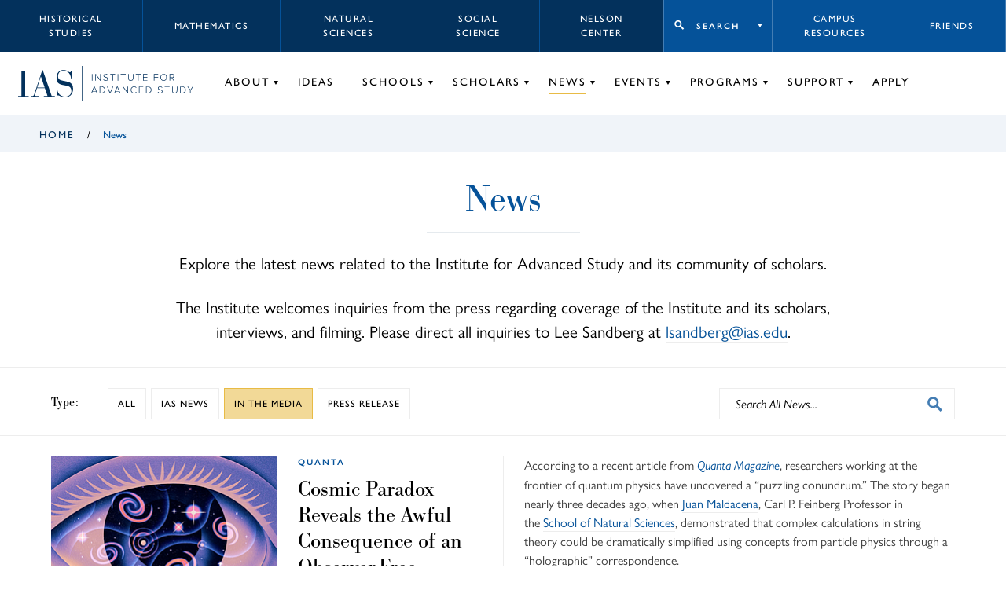

--- FILE ---
content_type: text/html; charset=UTF-8
request_url: https://www.ias.edu/news?type=media
body_size: 16632
content:
<!DOCTYPE html>
<html lang="en" dir="ltr" prefix="og: https://ogp.me/ns#">
  <head>
    <meta charset="utf-8" />
<script async src="https://www.googletagmanager.com/gtag/js?id=G-3025FDQRKE"></script>
<script>window.dataLayer = window.dataLayer || [];function gtag(){dataLayer.push(arguments)};gtag("js", new Date());gtag("set", "developer_id.dMDhkMT", true);gtag("config", "G-3025FDQRKE", {"groups":"default","page_placeholder":"PLACEHOLDER_page_location","allow_ad_personalization_signals":false});gtag("config", "UA-34643600-1", {"groups":"default","anonymize_ip":true,"page_placeholder":"PLACEHOLDER_page_path","allow_ad_personalization_signals":false});</script>
<meta name="description" content="Explore the latest news related to the Institute for Advanced Study and its community of scholars. The Institute welcomes inquiries from the press regarding coverage of the Institute and its scholars, interviews, and filming. Please direct all inquiries to Lee Sandberg at lsandberg@ias.edu." />
<link rel="canonical" href="https://www.ias.edu/news" />
<link rel="shortlink" href="https://www.ias.edu/node/341" />
<meta property="og:site_name" content="Institute for Advanced Study" />
<meta property="og:type" content="article" />
<meta property="og:url" content="https://www.ias.edu/news" />
<meta property="og:title" content="News" />
<meta property="og:description" content="Explore the latest news related to the Institute for Advanced Study and its community of scholars. The Institute welcomes inquiries from the press regarding coverage of the Institute and its scholars, interviews, and filming. Please direct all inquiries to Lee Sandberg at lsandberg@ias.edu." />
<meta property="og:image" content="" />
<meta property="og:updated_time" content="2021-08-10T11:30:55-0400" />
<meta property="article:published_time" content="2019-09-10T15:35:05-0400" />
<meta property="article:modified_time" content="2021-08-10T11:30:55-0400" />
<meta name="twitter:card" content="summary_large_image" />
<meta name="twitter:site" content="@the_IAS" />
<meta name="twitter:description" content="Explore the latest news related to the Institute for Advanced Study and its community of scholars. The Institute welcomes inquiries from the press regarding coverage of the Institute and its scholars, interviews, and filming. Please direct all inquiries to Lee Sandberg at lsandberg@ias.edu." />
<meta name="twitter:title" content="News" />
<meta name="Generator" content="Drupal 10 (https://www.drupal.org)" />
<meta name="MobileOptimized" content="width" />
<meta name="HandheldFriendly" content="true" />
<meta name="viewport" content="width=device-width, initial-scale=1.0" />

    <title>News | Institute for Advanced Study</title>
        <!-- inject:html -->
    <link rel="shortcut icon" href="/themes/custom/veblen/images/favicons/favicon.ico">
<link rel="icon" type="image/png" sizes="16x16" href="/themes/custom/veblen/images/favicons/favicon-16x16.png">
<link rel="icon" type="image/png" sizes="32x32" href="/themes/custom/veblen/images/favicons/favicon-32x32.png">
<meta name="theme-color" content="#fff">
<link rel="apple-touch-icon" sizes="57x57" href="/themes/custom/veblen/images/favicons/apple-touch-icon-57x57.png">
<link rel="apple-touch-icon" sizes="60x60" href="/themes/custom/veblen/images/favicons/apple-touch-icon-60x60.png">
<link rel="apple-touch-icon" sizes="72x72" href="/themes/custom/veblen/images/favicons/apple-touch-icon-72x72.png">
<link rel="apple-touch-icon" sizes="76x76" href="/themes/custom/veblen/images/favicons/apple-touch-icon-76x76.png">
<link rel="apple-touch-icon" sizes="114x114" href="/themes/custom/veblen/images/favicons/apple-touch-icon-114x114.png">
<link rel="apple-touch-icon" sizes="120x120" href="/themes/custom/veblen/images/favicons/apple-touch-icon-120x120.png">
<link rel="apple-touch-icon" sizes="144x144" href="/themes/custom/veblen/images/favicons/apple-touch-icon-144x144.png">
<link rel="apple-touch-icon" sizes="152x152" href="/themes/custom/veblen/images/favicons/apple-touch-icon-152x152.png">
<link rel="apple-touch-icon" sizes="167x167" href="/themes/custom/veblen/images/favicons/apple-touch-icon-167x167.png">
<link rel="apple-touch-icon" sizes="180x180" href="/themes/custom/veblen/images/favicons/apple-touch-icon-180x180.png">
<link rel="apple-touch-icon" sizes="1024x1024" href="/themes/custom/veblen/images/favicons/apple-touch-icon-1024x1024.png">
<link rel="icon" type="image/png" sizes="228x228" href="/themes/custom/veblen/images/favicons/coast-228x228.png">
<meta name="msapplication-TileColor" content="#fff">
<meta name="msapplication-TileImage" content="/themes/custom/veblen/images/favicons/mstile-144x144.png">
<meta name="msapplication-config" content="/themes/custom/veblen/images/favicons/browserconfig.xml">
    <!-- endinject -->
    <link rel="stylesheet" media="all" href="/sites/default/files/css/css_ilErGqYuf-_Uxzso5dWIbaTHjNrZfZiq9mkQjx3tffE.css?delta=0&amp;language=en&amp;theme=veblen&amp;include=eJxFjWsOwyAMgy_E4EhVKB5lCg8l0LU7_aqhan8s-5Nse_QOWXC0qgjLM_EV1UUUCLFZmVRP50lx-wxVilCzVoELMhqxpRcdE5QqmTh9YDJCIjcX7Uqtp1pMI6Eo1Da9q39iR2nDc9INweipHXk-7_CM4iJXT_zQfvJ1vye81f3U5hoG4wvpTk-N" />
<link rel="stylesheet" media="all" href="/sites/default/files/css/css_UeHLl-ZduF8R_mhP9yBmVYu-mcVsFMR-GAQoUT-Wld4.css?delta=1&amp;language=en&amp;theme=veblen&amp;include=eJxFjWsOwyAMgy_E4EhVKB5lCg8l0LU7_aqhan8s-5Nse_QOWXC0qgjLM_EV1UUUCLFZmVRP50lx-wxVilCzVoELMhqxpRcdE5QqmTh9YDJCIjcX7Uqtp1pMI6Eo1Da9q39iR2nDc9INweipHXk-7_CM4iJXT_zQfvJ1vye81f3U5hoG4wvpTk-N" />
<link rel="stylesheet" media="all" href="https://use.typekit.net/chc8gdc.css" />
<link rel="stylesheet" media="all" href="/sites/default/files/css/css_OSnCKmKGZrUn9HGYQNN4F295dZjw1fVMtQHIgjzLXcs.css?delta=3&amp;language=en&amp;theme=veblen&amp;include=eJxFjWsOwyAMgy_E4EhVKB5lCg8l0LU7_aqhan8s-5Nse_QOWXC0qgjLM_EV1UUUCLFZmVRP50lx-wxVilCzVoELMhqxpRcdE5QqmTh9YDJCIjcX7Uqtp1pMI6Eo1Da9q39iR2nDc9INweipHXk-7_CM4iJXT_zQfvJ1vye81f3U5hoG4wvpTk-N" />

    
  </head>
  <body class="not-logged-in news layout-no-sidebars group-context group-context--default">
        <a href="#main-content" class="visually-hidden focusable skip-link">
      Skip to main content
    </a>
    
      <div class="dialog-off-canvas-main-canvas" data-off-canvas-main-canvas>
    
<div class="layout__container">

  <header id="#header" class="layout__header header">
    <span class="navigation__mobile-bg"></span>

    

  <div class="region region__logo-mobile">
    





  <div id="block-sitebranding" class="block-sitebranding block block-system block-system-branding-block">

  
    

            <a href="/" title="Home" rel="home">
      <svg id="logo-acronym" xmlns="http://www.w3.org/2000/svg" viewBox="0 0 104.35 51.67">
        <polygon
          points="6.39 2.25 0 2.25 0 1.12 19.94 1.12 19.94 2.25 13.55 2.25 13.55 49.43 19.94 49.43 19.94 50.55 0 50.55 0 49.43 6.39 49.43 6.39 2.25" />
        <path
          d="M50.84,34.54h-15l-2.88,8.85a15.24,15.24,0,0,0-1,4.28c0,1,.84,1.76,3.09,1.76h3.65v1.12H24.17V49.43h2.24c2.18,0,3.09-.21,4.43-4.15L45.93,0h.77L63.76,49.43h5.83v1.12H49V49.43H55.9ZM43.26,12.15h-.14L36.24,33.42H50.49Z" />
        <path
          d="M72.9,33.21H74C74,45,81,50.55,89.4,50.55,96.14,50.55,101,46.27,101,40c0-7.3-3.79-9.48-11.86-10.74-11-1.76-16.22-3.58-16.22-15.38C72.9,5.83,78.17,0,86,0c7.23,0,10,4.28,12.36,4.28,1.61,0,1.82-1.75,2-2.67h1.13V16.36h-1.13c-.63-8-5-15.24-14.39-15.24-6,0-10.18,3.94-10.18,10.39s2.39,7.73,14,9.84c10.25,1.82,14.46,5.12,14.46,14.25s-5,16.07-15.23,16.07c-7,0-10.74-3.65-13.34-3.65C74.1,48,74,49.78,74,51H72.9Z" />
      </svg>
      <svg id="logo-bar" xmlns="http://www.w3.org/2000/svg" viewBox="0 0 1.1 66.9">
        <rect width="1.1" height="66.9" />
      </svg>
      <svg id="logo-name" xmlns="http://www.w3.org/2000/svg" viewBox="0 0 195.37 37.17">
        <rect x="1.31" y="0.21" width="1.1" height="12.86" />
        <polygon
          points="17.16 13.07 9.06 2.02 9.06 13.07 7.96 13.07 7.96 0.21 9.08 0.21 17.14 11.11 17.14 0.21 18.24 0.21 18.24 13.07 17.16 13.07" />
        <path
          d="M23.13,11.26l.72-.83a5.3,5.3,0,0,0,4,1.87c2.62,0,3.37-1.46,3.37-2.56,0-3.78-7.71-1.82-7.71-6.31,0-2.1,1.89-3.43,4.22-3.43a5.51,5.51,0,0,1,4.36,1.81l-.73.81A4.62,4.62,0,0,0,27.7,1c-1.71,0-3,1-3,2.38,0,3.29,7.72,1.48,7.72,6.28,0,1.66-1.1,3.65-4.57,3.65a6,6,0,0,1-4.71-2.05" />
        <polygon points="40.68 13.07 40.68 1.21 36.47 1.21 36.47 0.21 46 0.21 46 1.21 41.79 1.21 41.79 13.07 40.68 13.07" />
        <rect x="50.68" y="0.21" width="1.1" height="12.86" />
        <polygon
          points="60.67 13.07 60.67 1.21 56.46 1.21 56.46 0.21 65.99 0.21 65.99 1.21 61.79 1.21 61.79 13.07 60.67 13.07" />
        <path
          d="M70.67,8.14V.21h1.12V8.12c0,2.6,1.37,4.18,3.89,4.18s3.9-1.58,3.9-4.18V.21H80.7V8.14c0,3.18-1.7,5.17-5,5.17s-5-2-5-5.17" />
        <polygon
          points="89.39 13.07 89.39 1.21 85.19 1.21 85.19 0.21 94.72 0.21 94.72 1.21 90.51 1.21 90.51 13.07 89.39 13.07" />
        <polygon
          points="99.32 13.07 99.32 0.21 107.48 0.21 107.48 1.21 100.42 1.21 100.42 5.98 107.34 5.98 107.34 6.98 100.42 6.98 100.42 12.07 107.48 12.07 107.48 13.07 99.32 13.07" />
        <polygon
          points="120 13.07 120 0.21 128.16 0.21 128.16 1.21 121.1 1.21 121.1 5.98 128.03 5.98 128.03 6.98 121.1 6.98 121.1 13.07 120 13.07" />
        <path
          d="M132.38,6.65c0-3.76,2.47-6.65,6.25-6.65s6.25,2.89,6.25,6.65-2.49,6.66-6.25,6.66-6.25-2.9-6.25-6.66m11.34,0c0-3.26-2-5.65-5.09-5.65s-5.09,2.39-5.09,5.65,2,5.65,5.09,5.65,5.09-2.41,5.09-5.65" />
        <path
          d="M157.54,13.07l-3.61-5.32H151.1v5.32H150V.21h4.8A3.65,3.65,0,0,1,158.72,4a3.53,3.53,0,0,1-3.57,3.7l3.72,5.4Zm0-9.1a2.66,2.66,0,0,0-2.85-2.76H151.1V6.75h3.61A2.68,2.68,0,0,0,157.56,4" />
        <path d="M10.62,36.94,9.35,33.78H2.54L1.27,36.94H0L5.26,24.08H6.63L11.9,36.94ZM6,25.25l-3,7.53H9Z" />
        <path
          d="M16.19,36.94V24.08H20.3a6.24,6.24,0,0,1,6.5,6.44,6.21,6.21,0,0,1-6.5,6.42Zm9.45-6.42a5.11,5.11,0,0,0-5.34-5.44h-3V35.94h3a5.11,5.11,0,0,0,5.34-5.42" />
        <polygon points="35.51 36.94 30.25 24.08 31.52 24.08 36.21 35.71 40.87 24.08 42.15 24.08 36.88 36.94 35.51 36.94" />
        <path d="M54.65,36.94l-1.27-3.16H46.57L45.3,36.94H44l5.26-12.86h1.37l5.27,12.86ZM50,25.25l-3.05,7.53H53Z" />
        <polygon
          points="69.42 36.94 61.32 25.89 61.32 36.94 60.22 36.94 60.22 24.08 61.34 24.08 69.4 34.98 69.4 24.08 70.5 24.08 70.5 36.94 69.42 36.94" />
        <path
          d="M75.63,30.52a6.39,6.39,0,0,1,6.52-6.65,5.76,5.76,0,0,1,4.68,2.27l-.93.6a4.64,4.64,0,0,0-3.75-1.87,5.34,5.34,0,0,0-5.37,5.65,5.36,5.36,0,0,0,5.37,5.65A4.64,4.64,0,0,0,85.9,34.3l.95.58a5.82,5.82,0,0,1-4.7,2.29,6.39,6.39,0,0,1-6.52-6.65" />
        <polygon
          points="91.45 36.94 91.45 24.08 99.61 24.08 99.61 25.08 92.55 25.08 92.55 29.84 99.48 29.84 99.48 30.85 92.55 30.85 92.55 35.94 99.61 35.94 99.61 36.94 91.45 36.94" />
        <path
          d="M104.74,36.94V24.08h4.1a6.24,6.24,0,0,1,6.5,6.44,6.2,6.2,0,0,1-6.5,6.42Zm9.45-6.42a5.12,5.12,0,0,0-5.35-5.44h-3V35.94h3a5.11,5.11,0,0,0,5.35-5.42" />
        <path
          d="M127.17,35.13l.72-.83a5.3,5.3,0,0,0,4,1.87c2.62,0,3.37-1.47,3.37-2.56,0-3.79-7.71-1.82-7.71-6.31,0-2.1,1.89-3.43,4.22-3.43a5.51,5.51,0,0,1,4.36,1.81l-.73.81a4.61,4.61,0,0,0-3.68-1.62c-1.72,0-3,1-3,2.37,0,3.3,7.71,1.49,7.71,6.29,0,1.66-1.1,3.64-4.57,3.64a6,6,0,0,1-4.71-2" />
        <polygon
          points="144.72 36.94 144.72 25.08 140.52 25.08 140.52 24.08 150.04 24.08 150.04 25.08 145.84 25.08 145.84 36.94 144.72 36.94" />
        <path
          d="M154.73,32V24.08h1.11V32c0,2.61,1.37,4.19,3.9,4.19s3.9-1.58,3.9-4.19v-7.9h1.11V32c0,3.19-1.69,5.17-5,5.17s-5-2-5-5.17" />
        <path
          d="M170.36,36.94V24.08h4.11a6.24,6.24,0,0,1,6.5,6.44,6.21,6.21,0,0,1-6.5,6.42Zm9.45-6.42a5.11,5.11,0,0,0-5.34-5.44h-3V35.94h3a5.11,5.11,0,0,0,5.34-5.42" />
        <polygon
          points="189.14 36.94 189.14 31.45 184.03 24.08 185.36 24.08 189.7 30.41 194.03 24.08 195.37 24.08 190.25 31.45 190.25 36.94 189.14 36.94" />
      </svg>    
    </a>
    
  </div>

  </div>


    <span class="hidden" id="mobileToggleLabel">Toggle navigation menu</span>
    <button class="navigation__toggle" id="mobileToggle" aria-expanded="false" aria-labelledby="mobileToggleLabel">
      <span class="menu-btn"></span>
    </button>

    <div class="navigation" id="nav">
      <div class="navigation__top">
        

  <div class="region region__header-top-left">
    

<nav aria-labelledby="block-school-label" id="block-school" class="block-school block">
            
  <h2 id="block-school-label" class="visually-hidden">
      Schools menu
    </h2>
  

        


      <ul data-region="header_top_left" class="menu-header-top menu menu-header-top-left menu-school">
          <li class="menu__item menu-header-top-left__item menu-school__item">
                  <a href="/hs" data-drupal-link-system-path="node/58621">Historical Studies</a>
              </li>
          <li class="menu__item menu-header-top-left__item menu-school__item">
                  <a href="/math" data-drupal-link-system-path="node/351">Mathematics</a>
              </li>
          <li class="menu__item menu-header-top-left__item menu-school__item">
                  <a href="/sns" data-drupal-link-system-path="node/48076">Natural Sciences</a>
              </li>
          <li class="menu__item menu-header-top-left__item menu-school__item">
                  <a href="/sss" data-drupal-link-system-path="node/58716">Social Science</a>
              </li>
          <li class="menu__item menu-header-top-left__item menu-school__item">
                  <a href="/nccr" data-drupal-link-system-path="node/302941">Nelson Center</a>
              </li>
        </ul>
  


  </nav>

  </div>

        

  <div class="region region__header-top-right">
    

<nav aria-labelledby="block-takemeto-label" id="block-takemeto" class="block-takemeto block">
      
  <h2 class="block-takemeto__label" id="block-takemeto-label">
    <button class="jump-toggle">
    Search
  </button>
  </h2>
  

      <div class="block-takemeto__inner">
    <form action="/search/site" method="get" role="search" aria-label="Site Sections">
      <label>
        <span class="visually-hidden">Begin typing to search for a section of this site.</span>
        <input type="text" name="search" value="" placeholder="Search...">
      </label>
      <button class="search form-submit">Search</button>
    </form>
    



      <ul data-region="header_top_right" class="menu menu-jump" role="menu">
          <li class="menu__item menu-jump__item" role="menuitem">
                  <a href="/campus-resources" data-drupal-link-system-path="node/211236">Campus Resources</a>
              </li>
          <li class="menu__item menu-jump__item" role="menuitem">
                  <a href="/library" data-drupal-link-system-path="node/63181">Library</a>
              </li>
          <li class="menu__item menu-jump__item" role="menuitem">
                  <a href="/dining" data-drupal-link-system-path="node/56">Dining</a>
              </li>
        </ul>
  


  </div>
</nav>


<nav aria-labelledby="block-utility-label" id="block-utility" class="block-utility block">
            
  <h2 id="block-utility-label" class="visually-hidden">
      Utility menu
    </h2>
  

        


      <ul data-region="header_top_right" class="menu-header-top menu menu-header-top-right menu-utility">
          <li class="menu__item menu-header-top-right__item menu-utility__item">
                  <a href="/campus-resources" data-drupal-link-system-path="node/211236">Campus Resources</a>
              </li>
          <li class="menu__item menu-header-top-right__item menu-utility__item">
                  <a href="/support/friends-of-ias" data-drupal-link-system-path="node/219386">Friends</a>
              </li>
        </ul>
  


  </nav>

  </div>

      </div>
      <div class="navigation__bottom">
        

  <div class="region region__logo">
    





  <div id="block-veblen-branding" class="block-veblen_branding block block-system block-system-branding-block">

  
    

            <a href="/" title="Home" rel="home">
      <svg id="logo-acronym" xmlns="http://www.w3.org/2000/svg" viewBox="0 0 104.35 51.67">
        <polygon
          points="6.39 2.25 0 2.25 0 1.12 19.94 1.12 19.94 2.25 13.55 2.25 13.55 49.43 19.94 49.43 19.94 50.55 0 50.55 0 49.43 6.39 49.43 6.39 2.25" />
        <path
          d="M50.84,34.54h-15l-2.88,8.85a15.24,15.24,0,0,0-1,4.28c0,1,.84,1.76,3.09,1.76h3.65v1.12H24.17V49.43h2.24c2.18,0,3.09-.21,4.43-4.15L45.93,0h.77L63.76,49.43h5.83v1.12H49V49.43H55.9ZM43.26,12.15h-.14L36.24,33.42H50.49Z" />
        <path
          d="M72.9,33.21H74C74,45,81,50.55,89.4,50.55,96.14,50.55,101,46.27,101,40c0-7.3-3.79-9.48-11.86-10.74-11-1.76-16.22-3.58-16.22-15.38C72.9,5.83,78.17,0,86,0c7.23,0,10,4.28,12.36,4.28,1.61,0,1.82-1.75,2-2.67h1.13V16.36h-1.13c-.63-8-5-15.24-14.39-15.24-6,0-10.18,3.94-10.18,10.39s2.39,7.73,14,9.84c10.25,1.82,14.46,5.12,14.46,14.25s-5,16.07-15.23,16.07c-7,0-10.74-3.65-13.34-3.65C74.1,48,74,49.78,74,51H72.9Z" />
      </svg>
      <svg id="logo-bar" xmlns="http://www.w3.org/2000/svg" viewBox="0 0 1.1 66.9">
        <rect width="1.1" height="66.9" />
      </svg>
      <svg id="logo-name" xmlns="http://www.w3.org/2000/svg" viewBox="0 0 195.37 37.17">
        <rect x="1.31" y="0.21" width="1.1" height="12.86" />
        <polygon
          points="17.16 13.07 9.06 2.02 9.06 13.07 7.96 13.07 7.96 0.21 9.08 0.21 17.14 11.11 17.14 0.21 18.24 0.21 18.24 13.07 17.16 13.07" />
        <path
          d="M23.13,11.26l.72-.83a5.3,5.3,0,0,0,4,1.87c2.62,0,3.37-1.46,3.37-2.56,0-3.78-7.71-1.82-7.71-6.31,0-2.1,1.89-3.43,4.22-3.43a5.51,5.51,0,0,1,4.36,1.81l-.73.81A4.62,4.62,0,0,0,27.7,1c-1.71,0-3,1-3,2.38,0,3.29,7.72,1.48,7.72,6.28,0,1.66-1.1,3.65-4.57,3.65a6,6,0,0,1-4.71-2.05" />
        <polygon points="40.68 13.07 40.68 1.21 36.47 1.21 36.47 0.21 46 0.21 46 1.21 41.79 1.21 41.79 13.07 40.68 13.07" />
        <rect x="50.68" y="0.21" width="1.1" height="12.86" />
        <polygon
          points="60.67 13.07 60.67 1.21 56.46 1.21 56.46 0.21 65.99 0.21 65.99 1.21 61.79 1.21 61.79 13.07 60.67 13.07" />
        <path
          d="M70.67,8.14V.21h1.12V8.12c0,2.6,1.37,4.18,3.89,4.18s3.9-1.58,3.9-4.18V.21H80.7V8.14c0,3.18-1.7,5.17-5,5.17s-5-2-5-5.17" />
        <polygon
          points="89.39 13.07 89.39 1.21 85.19 1.21 85.19 0.21 94.72 0.21 94.72 1.21 90.51 1.21 90.51 13.07 89.39 13.07" />
        <polygon
          points="99.32 13.07 99.32 0.21 107.48 0.21 107.48 1.21 100.42 1.21 100.42 5.98 107.34 5.98 107.34 6.98 100.42 6.98 100.42 12.07 107.48 12.07 107.48 13.07 99.32 13.07" />
        <polygon
          points="120 13.07 120 0.21 128.16 0.21 128.16 1.21 121.1 1.21 121.1 5.98 128.03 5.98 128.03 6.98 121.1 6.98 121.1 13.07 120 13.07" />
        <path
          d="M132.38,6.65c0-3.76,2.47-6.65,6.25-6.65s6.25,2.89,6.25,6.65-2.49,6.66-6.25,6.66-6.25-2.9-6.25-6.66m11.34,0c0-3.26-2-5.65-5.09-5.65s-5.09,2.39-5.09,5.65,2,5.65,5.09,5.65,5.09-2.41,5.09-5.65" />
        <path
          d="M157.54,13.07l-3.61-5.32H151.1v5.32H150V.21h4.8A3.65,3.65,0,0,1,158.72,4a3.53,3.53,0,0,1-3.57,3.7l3.72,5.4Zm0-9.1a2.66,2.66,0,0,0-2.85-2.76H151.1V6.75h3.61A2.68,2.68,0,0,0,157.56,4" />
        <path d="M10.62,36.94,9.35,33.78H2.54L1.27,36.94H0L5.26,24.08H6.63L11.9,36.94ZM6,25.25l-3,7.53H9Z" />
        <path
          d="M16.19,36.94V24.08H20.3a6.24,6.24,0,0,1,6.5,6.44,6.21,6.21,0,0,1-6.5,6.42Zm9.45-6.42a5.11,5.11,0,0,0-5.34-5.44h-3V35.94h3a5.11,5.11,0,0,0,5.34-5.42" />
        <polygon points="35.51 36.94 30.25 24.08 31.52 24.08 36.21 35.71 40.87 24.08 42.15 24.08 36.88 36.94 35.51 36.94" />
        <path d="M54.65,36.94l-1.27-3.16H46.57L45.3,36.94H44l5.26-12.86h1.37l5.27,12.86ZM50,25.25l-3.05,7.53H53Z" />
        <polygon
          points="69.42 36.94 61.32 25.89 61.32 36.94 60.22 36.94 60.22 24.08 61.34 24.08 69.4 34.98 69.4 24.08 70.5 24.08 70.5 36.94 69.42 36.94" />
        <path
          d="M75.63,30.52a6.39,6.39,0,0,1,6.52-6.65,5.76,5.76,0,0,1,4.68,2.27l-.93.6a4.64,4.64,0,0,0-3.75-1.87,5.34,5.34,0,0,0-5.37,5.65,5.36,5.36,0,0,0,5.37,5.65A4.64,4.64,0,0,0,85.9,34.3l.95.58a5.82,5.82,0,0,1-4.7,2.29,6.39,6.39,0,0,1-6.52-6.65" />
        <polygon
          points="91.45 36.94 91.45 24.08 99.61 24.08 99.61 25.08 92.55 25.08 92.55 29.84 99.48 29.84 99.48 30.85 92.55 30.85 92.55 35.94 99.61 35.94 99.61 36.94 91.45 36.94" />
        <path
          d="M104.74,36.94V24.08h4.1a6.24,6.24,0,0,1,6.5,6.44,6.2,6.2,0,0,1-6.5,6.42Zm9.45-6.42a5.12,5.12,0,0,0-5.35-5.44h-3V35.94h3a5.11,5.11,0,0,0,5.35-5.42" />
        <path
          d="M127.17,35.13l.72-.83a5.3,5.3,0,0,0,4,1.87c2.62,0,3.37-1.47,3.37-2.56,0-3.79-7.71-1.82-7.71-6.31,0-2.1,1.89-3.43,4.22-3.43a5.51,5.51,0,0,1,4.36,1.81l-.73.81a4.61,4.61,0,0,0-3.68-1.62c-1.72,0-3,1-3,2.37,0,3.3,7.71,1.49,7.71,6.29,0,1.66-1.1,3.64-4.57,3.64a6,6,0,0,1-4.71-2" />
        <polygon
          points="144.72 36.94 144.72 25.08 140.52 25.08 140.52 24.08 150.04 24.08 150.04 25.08 145.84 25.08 145.84 36.94 144.72 36.94" />
        <path
          d="M154.73,32V24.08h1.11V32c0,2.61,1.37,4.19,3.9,4.19s3.9-1.58,3.9-4.19v-7.9h1.11V32c0,3.19-1.69,5.17-5,5.17s-5-2-5-5.17" />
        <path
          d="M170.36,36.94V24.08h4.11a6.24,6.24,0,0,1,6.5,6.44,6.21,6.21,0,0,1-6.5,6.42Zm9.45-6.42a5.11,5.11,0,0,0-5.34-5.44h-3V35.94h3a5.11,5.11,0,0,0,5.34-5.42" />
        <polygon
          points="189.14 36.94 189.14 31.45 184.03 24.08 185.36 24.08 189.7 30.41 194.03 24.08 195.37 24.08 190.25 31.45 190.25 36.94 189.14 36.94" />
      </svg>    
    </a>
    
  </div>

  </div>

        

  <div class="region region__header">
    

<nav aria-labelledby="block-groupnav-label" id="block-groupnav" class="block-groupnav group-nav block">
            
  <h2 id="block-groupnav-label" class="visually-hidden">
      Group Nav
    </h2>
  

        


      <ul data-region="header" class="menu menu-header menu-default">
          <li class="menu__item menu-header__item menu-default__item has-children">
        <a href="/about" data-drupal-link-system-path="node/211321">About</a>
                            <span class="hidden" id=menu-default--submenu-about>Toggle About submenu</span>
          <button class="menu__item-toggle" aria-expanded="false" aria-labelledby=menu-default--submenu-about></button>
                                <ul data-region="header" class="menu menu-header menu-default submenu submenu-header submenu-default">
          <li class="submenu__item submenu-header__item submenu-default__item">
        <a href="/about/welcome" data-drupal-link-system-path="node/541">Welcome</a>
                      </li>
          <li class="submenu__item submenu-header__item submenu-default__item">
        <a href="/about/mission-history" data-drupal-link-system-path="node/211301">Mission &amp; History</a>
                      </li>
          <li class="submenu__item submenu-header__item submenu-default__item">
        <a href="/director/nirenberg" data-drupal-link-system-path="node/248156">Director</a>
                      </li>
          <li class="submenu__item submenu-header__item submenu-default__item">
        <a href="/about/trustees" data-drupal-link-system-path="node/211281">Board of Trustees</a>
                      </li>
          <li class="submenu__item submenu-header__item submenu-default__item">
        <a href="/about/administration" data-drupal-link-system-path="node/211316">Administration</a>
                      </li>
          <li class="submenu__item submenu-header__item submenu-default__item">
        <a href="/opennesstotalent" data-drupal-link-system-path="node/230421">Openness to Talent</a>
                      </li>
          <li class="submenu__item submenu-header__item submenu-default__item">
        <a href="/library" data-drupal-link-system-path="node/63181">Libraries &amp; Archives</a>
                      </li>
          <li class="submenu__item submenu-header__item submenu-default__item">
        <a href="/publications" data-drupal-link-system-path="node/536">Publications</a>
                      </li>
          <li class="submenu__item submenu-header__item submenu-default__item">
        <a href="/about/videos" data-drupal-link-system-path="node/211271">Videos</a>
                      </li>
          <li class="submenu__item submenu-header__item submenu-default__item">
        <a href="/about/campus-and-lands" data-drupal-link-system-path="node/264141">Campus &amp; Lands</a>
                      </li>
          <li class="submenu__item submenu-header__item submenu-default__item">
        <a href="/sustainability-ias-0" data-drupal-link-system-path="node/258741">Sustainability</a>
                      </li>
          <li class="submenu__item submenu-header__item submenu-default__item">
        <a href="/about/maps-directions" data-drupal-link-system-path="node/209386">Maps &amp; Directions</a>
                      </li>
          <li class="submenu__item submenu-header__item submenu-default__item">
        <a href="/about/faqs" data-drupal-link-system-path="node/209871">FAQs</a>
                      </li>
          <li class="submenu__item submenu-header__item submenu-default__item">
        <a href="https://albert.ias.edu">Albert: IAS Repository</a>
                      </li>
        </ul>
  
              </li>
          <li class="menu__item menu-header__item menu-default__item">
        <a href="/ideas" data-drupal-link-system-path="node/526">Ideas</a>
                      </li>
          <li class="menu__item menu-header__item menu-default__item has-children">
        <a href="/schools" data-drupal-link-system-path="node/211261">Schools</a>
                            <span class="hidden" id=menu-default--submenu-schools>Toggle Schools submenu</span>
          <button class="menu__item-toggle" aria-expanded="false" aria-labelledby=menu-default--submenu-schools></button>
                                <ul data-region="header" class="menu menu-header menu-default submenu submenu-header submenu-default">
          <li class="submenu__item submenu-header__item submenu-default__item">
        <a href="/hs" data-drupal-link-system-path="node/58621">Historical Studies</a>
                      </li>
          <li class="submenu__item submenu-header__item submenu-default__item">
        <a href="/math" data-drupal-link-system-path="node/351">Mathematics</a>
                      </li>
          <li class="submenu__item submenu-header__item submenu-default__item">
        <a href="/sns" data-drupal-link-system-path="node/48076">Natural Sciences</a>
                      </li>
          <li class="submenu__item submenu-header__item submenu-default__item">
        <a href="/sss" data-drupal-link-system-path="node/58716">Social Science</a>
                      </li>
        </ul>
  
              </li>
          <li class="menu__item menu-header__item menu-default__item has-children">
        <a href="/scholars" data-drupal-link-system-path="node/211231">Scholars</a>
                            <span class="hidden" id=menu-default--submenu-scholars>Toggle Scholars submenu</span>
          <button class="menu__item-toggle" aria-expanded="false" aria-labelledby=menu-default--submenu-scholars></button>
                                <ul data-region="header" class="menu menu-header menu-default submenu submenu-header submenu-default">
          <li class="submenu__item submenu-header__item submenu-default__item">
        <a href="/scholars/directors" data-drupal-link-system-path="node/47286">Directors</a>
                      </li>
          <li class="submenu__item submenu-header__item submenu-default__item">
        <a href="/scholars/faculty-emeriti" data-drupal-link-system-path="node/47291">Faculty &amp; Emeriti</a>
                      </li>
          <li class="submenu__item submenu-header__item submenu-default__item">
        <a href="/scholars/current-scholars" data-drupal-link-system-path="node/47296">Current Scholars</a>
                      </li>
          <li class="submenu__item submenu-header__item submenu-default__item">
        <a href="/scholars/all-scholars" data-drupal-link-system-path="node/47301">All Scholars</a>
                      </li>
          <li class="submenu__item submenu-header__item submenu-default__item">
        <a href="/campus-resources/coming-ias" data-drupal-link-system-path="node/211241">Prospective Scholars</a>
                      </li>
          <li class="submenu__item submenu-header__item submenu-default__item">
        <a href="/scholars/all-scholars?type=336&amp;op=submit" data-drupal-link-query="{&quot;op&quot;:&quot;submit&quot;,&quot;type&quot;:&quot;336&quot;}" data-drupal-link-system-path="node/47301">Artists-in-Residence</a>
                      </li>
          <li class="submenu__item submenu-header__item submenu-default__item">
        <a href="/scholars/all-scholars?type=426&amp;op=submit" data-drupal-link-query="{&quot;op&quot;:&quot;submit&quot;,&quot;type&quot;:&quot;426&quot;}" data-drupal-link-system-path="node/47301">Director’s Visitors</a>
                      </li>
          <li class="submenu__item submenu-header__item submenu-default__item">
        <a href="/scholars/amias" data-drupal-link-system-path="node/211511">AMIAS</a>
                      </li>
        </ul>
  
              </li>
          <li class="menu__item menu-header__item menu-default__item has-children active-trail">
        <a href="/news" data-drupal-link-system-path="node/341">News</a>
                            <span class="hidden" id=menu-default--submenu-news>Toggle News submenu</span>
          <button class="menu__item-toggle" aria-expanded="false" aria-labelledby=menu-default--submenu-news></button>
                                <ul data-region="header" class="menu menu-header menu-default submenu submenu-header submenu-default">
          <li class="submenu__item submenu-header__item submenu-default__item">
        <a href="https://www.ias.edu/news/opinion">Opinion</a>
                      </li>
          <li class="submenu__item submenu-header__item submenu-default__item">
        <a href="/news?type=news" data-drupal-link-query="{&quot;type&quot;:&quot;news&quot;}" data-drupal-link-system-path="node/341">IAS News</a>
                      </li>
          <li class="submenu__item submenu-header__item submenu-default__item">
        <a href="/news?type=media" data-drupal-link-query="{&quot;type&quot;:&quot;media&quot;}" data-drupal-link-system-path="node/341" class="is-active" aria-current="page">In the Media</a>
                      </li>
          <li class="submenu__item submenu-header__item submenu-default__item active-trail">
        <a href="/news?type=press_release" data-drupal-link-query="{&quot;type&quot;:&quot;press_release&quot;}" data-drupal-link-system-path="node/341">Press Releases</a>
                      </li>
          <li class="submenu__item submenu-header__item submenu-default__item">
        <a href="/press" data-drupal-link-system-path="node/211536">Press Center</a>
                      </li>
          <li class="submenu__item submenu-header__item submenu-default__item">
        <a href="/news/press-clips" data-drupal-link-system-path="node/223276">Press Clips</a>
                      </li>
          <li class="submenu__item submenu-header__item submenu-default__item">
        <a href="/news/podcasts" data-drupal-link-system-path="node/226661">Podcasts</a>
                      </li>
        </ul>
  
              </li>
          <li class="menu__item menu-header__item menu-default__item has-children">
        <a href="/events" data-drupal-link-system-path="node/211506">Events</a>
                            <span class="hidden" id=menu-default--submenu-events>Toggle Events submenu</span>
          <button class="menu__item-toggle" aria-expanded="false" aria-labelledby=menu-default--submenu-events></button>
                                <ul data-region="header" class="menu menu-header menu-default submenu submenu-header submenu-default">
          <li class="submenu__item submenu-header__item submenu-default__item">
        <a href="/calendar?cat%5B296%5D=296" data-drupal-link-query="{&quot;cat&quot;:{&quot;296&quot;:&quot;296&quot;}}" data-drupal-link-system-path="node/376">Schools Seminars &amp; Programs</a>
                      </li>
          <li class="submenu__item submenu-header__item submenu-default__item">
        <a href="/calendar?cat%5B301%5D=301" data-drupal-link-query="{&quot;cat&quot;:{&quot;301&quot;:&quot;301&quot;}}" data-drupal-link-system-path="node/376">Campus Community Events</a>
                      </li>
          <li class="submenu__item submenu-header__item submenu-default__item">
        <a href="/arts-at-ias" data-drupal-link-system-path="node/211311">Arts at IAS</a>
                      </li>
          <li class="submenu__item submenu-header__item submenu-default__item">
        <a href="/support/friends-of-ias" data-drupal-link-system-path="node/219386">Friends Events</a>
                      </li>
          <li class="submenu__item submenu-header__item submenu-default__item">
        <a href="/calendar" data-drupal-link-system-path="node/376">Calendar</a>
                      </li>
          <li class="submenu__item submenu-header__item submenu-default__item">
        <a href="/events/record-events" data-drupal-link-system-path="node/279966">Record of Events</a>
                      </li>
        </ul>
  
              </li>
          <li class="menu__item menu-header__item menu-default__item has-children">
        <a href="/programs" data-drupal-link-system-path="node/211291">Programs</a>
                            <span class="hidden" id=menu-default--submenu-programs>Toggle Programs submenu</span>
          <button class="menu__item-toggle" aria-expanded="false" aria-labelledby=menu-default--submenu-programs></button>
                                <ul data-region="header" class="menu menu-header menu-default submenu submenu-header submenu-default">
          <li class="submenu__item submenu-header__item submenu-default__item">
        <a href="/arts-at-ias" data-drupal-link-system-path="node/211311">Arts at IAS</a>
                      </li>
          <li class="submenu__item submenu-header__item submenu-default__item">
        <a href="/math/wam" data-drupal-link-system-path="node/59816">WAM</a>
                      </li>
          <li class="submenu__item submenu-header__item submenu-default__item">
        <a href="/pcmi" data-drupal-link-system-path="node/211476">IAS/Park City Mathematics Institute</a>
                      </li>
          <li class="submenu__item submenu-header__item submenu-default__item">
        <a href="/pitp" data-drupal-link-system-path="node/63291">Prospects in Theoretical Physics</a>
                      </li>
          <li class="submenu__item submenu-header__item submenu-default__item">
        <a href="/stsv-lab" data-drupal-link-system-path="node/284296">Science, Technology, and Social Values Lab</a>
                      </li>
          <li class="submenu__item submenu-header__item submenu-default__item">
        <a href="/digital-scholarship" data-drupal-link-system-path="node/211371">DigitalScholarship@IAS</a>
                      </li>
        </ul>
  
              </li>
          <li class="menu__item menu-header__item menu-default__item has-children">
        <a href="/support" data-drupal-link-system-path="node/211491">Support</a>
                            <span class="hidden" id=menu-default--submenu-support>Toggle Support submenu</span>
          <button class="menu__item-toggle" aria-expanded="false" aria-labelledby=menu-default--submenu-support></button>
                                <ul data-region="header" class="menu menu-header menu-default submenu submenu-header submenu-default">
          <li class="submenu__item submenu-header__item submenu-default__item">
        <a href="/giving-ias" data-drupal-link-system-path="node/210661">Give Now</a>
                      </li>
          <li class="submenu__item submenu-header__item submenu-default__item">
        <a href="/support/ways-give" data-drupal-link-system-path="node/210631">Ways to Give</a>
                      </li>
          <li class="submenu__item submenu-header__item submenu-default__item">
        <a href="/support/friends-of-ias" data-drupal-link-system-path="node/219386">Friends</a>
                      </li>
          <li class="submenu__item submenu-header__item submenu-default__item">
        <a href="https://legacy.ias.edu/">Planned Giving</a>
                      </li>
          <li class="submenu__item submenu-header__item submenu-default__item">
        <a href="/support/contact-us" data-drupal-link-system-path="node/211266">Contact Us</a>
                      </li>
        </ul>
  
              </li>
          <li class="menu__item menu-header__item menu-default__item">
        <a href="/apply" data-drupal-link-system-path="node/209191">Apply</a>
                      </li>
        </ul>
  


  </nav>

  </div>

        

  <div class="region region__header-mobile">
    

<nav aria-labelledby="block-takemeto-mobile-label" id="block-takemeto-mobile" class="block-takemeto_mobile block-takemeto block">
      
  <h2 class="block-takemeto__label" id="block-takemeto-mobile-label">
    <button class="jump-toggle">
    Search
  </button>
  </h2>
  

      <div class="block-takemeto__inner">
    <form action="/search/site" method="get" role="search" aria-label="Site Sections">
      <label>
        <span class="visually-hidden">Begin typing to search for a section of this site.</span>
        <input type="text" name="search" value="" placeholder="Search...">
      </label>
      <button class="search form-submit">Search</button>
    </form>
    



      <ul data-region="header_mobile" class="menu menu-jump" role="menu">
          <li class="menu__item menu-jump__item" role="menuitem">
                  <a href="/campus-resources" data-drupal-link-system-path="node/211236">Campus Resources</a>
              </li>
          <li class="menu__item menu-jump__item" role="menuitem">
                  <a href="/library" data-drupal-link-system-path="node/63181">Library</a>
              </li>
          <li class="menu__item menu-jump__item" role="menuitem">
                  <a href="/dining" data-drupal-link-system-path="node/56">Dining</a>
              </li>
        </ul>
  


  </div>
</nav>


<nav aria-labelledby="block-schools-mobile-label" id="block-schools-mobile" class="block-schools_mobile block">
            
  <h2 id="block-schools-mobile-label" class="visually-hidden">
      Schools menu (mobile)
    </h2>
  

        


      <ul data-region="header_mobile" class="menu menu-header-mobile menu-school">
          <li class="menu__item menu-header-mobile__item menu-school__item">
                  <a href="/hs" data-drupal-link-system-path="node/58621">Historical Studies</a>
              </li>
          <li class="menu__item menu-header-mobile__item menu-school__item">
                  <a href="/math" data-drupal-link-system-path="node/351">Mathematics</a>
              </li>
          <li class="menu__item menu-header-mobile__item menu-school__item">
                  <a href="/sns" data-drupal-link-system-path="node/48076">Natural Sciences</a>
              </li>
          <li class="menu__item menu-header-mobile__item menu-school__item">
                  <a href="/sss" data-drupal-link-system-path="node/58716">Social Science</a>
              </li>
          <li class="menu__item menu-header-mobile__item menu-school__item">
                  <a href="/nccr" data-drupal-link-system-path="node/302941">Nelson Center</a>
              </li>
        </ul>
  


  </nav>


<nav aria-labelledby="block-utility-mobile-label" id="block-utility-mobile" class="block-utility_mobile block">
            
  <h2 id="block-utility-mobile-label" class="visually-hidden">
      Utility menu (mobile)
    </h2>
  

        


      <ul data-region="header_mobile" class="menu menu-header-mobile menu-utility">
          <li class="menu__item menu-header-mobile__item menu-utility__item">
                  <a href="/campus-resources" data-drupal-link-system-path="node/211236">Campus Resources</a>
              </li>
          <li class="menu__item menu-header-mobile__item menu-utility__item">
                  <a href="/support/friends-of-ias" data-drupal-link-system-path="node/219386">Friends</a>
              </li>
        </ul>
  


  </nav>

  </div>

      </div>
    </div>

    <span class="navigation__overlay" id="mobileOverlay"></span>

  </header>

  

  

  <div class="region region__breadcrumb">
    





  <div id="block-veblen-breadcrumbs" class="block-veblen_breadcrumbs block block-system block-system-breadcrumb-block">

  
    

              <nav class="breadcrumb" aria-labelledby="system-breadcrumb">
    <h2 id="system-breadcrumb" class="visually-hidden">Breadcrumb</h2>
    <ol>
          <li>
                  <a href="/">Home</a>
              </li>
          <li>
                  News
              </li>
        </ol>
  </nav>

      
  </div>

  </div>


  

  <div class="region region__highlighted">
    <div data-drupal-messages-fallback class="hidden"></div>

  </div>


  



  <main  class="layout__main clearfix page-layout page-layout--one-column">
    <div class="page-layout__inner">
      <a id="main-content" tabindex="-1"></a>
      
      <div class="layout__content column--center">
              

  <div class="region region__content">
    





  <div id="block-veblen-content" class="block-veblen_content block block-system block-system-main-block">

  
    

            







<article class="node--page--header-centered page-layout page-layout--one-column node node--type-page node--view-mode-full">

  
      <div class="node__title node--page__title">
                    
<div class="landing">
  <div class="landing__inner">
          <h1 class="landing__label">
        <span class="field field--name-title field--type-string field--label-hidden">News</span>

      </h1>
                  <div class="landing__content">
        





    
<div class="field field--name-body field--type-text-with-summary field--label-hidden">

  
    
            <div class="field__item"><p>Explore the latest news related to the Institute for Advanced Study and its community of scholars.</p>

<p>The Institute welcomes inquiries from the press regarding coverage of the Institute and its scholars, interviews, and filming. Please direct all inquiries to Lee Sandberg at <a href="mailto:lsandberg@ias.edu">lsandberg@ias.edu</a>.</p></div>
      
    
</div>

      </div>
      </div>
</div>
          </div>
    

  
  <div class="node__content node--page__content">
        <div class="page-layout__inner">
      
      <div class="column--center">
                





            
<div class="field field--name-field-sections field--type-entity-reference-revisions field--label-hidden">

  
        <div class="field__items">
  
      



<div class="paragraph--referencing--news paragraph--referencing--news--block-1 paragraph paragraph--type--dynamic-block paragraph--view-mode--default clearfix"><div class="field field--name-field-block field--type-block-field field--label-hidden"><div class="field__item"><div class="views-element-container block-views_block__news_block_1 block block-views block-views-blocknews-block-1" id="block-views-block-news-block-1"><div><div class="view view-news view-id-news view-display-id-block_1 js-view-dom-id-a2d44ed10052a4505f3add02e99032f6dfcbc624c159d6819bae93ee7b33b3c4"><div class="view-filters"><form class="views-exposed-form bef-exposed-form" data-bef-auto-submit="" data-bef-auto-submit-delay="500" data-bef-auto-submit-minimum-length="3" data-bef-auto-submit-full-form="" data-drupal-selector="views-exposed-form-news-block-1" action="/news" method="get" id="views-exposed-form-news-block-1" accept-charset="UTF-8"><div class="form--inline clearfix"><div class="views-exposed-form--first"><fieldset data-drupal-selector="edit-type" id="edit-type--wrapper" class="fieldgroup form-composite js-form-item form-item js-form-wrapper form-wrapper"><legend><span class="fieldset-legend">Type:</span></legend><div class="fieldset-wrapper"><div id="edit-type" class="form-radios"><div class="form-radios"><div class="js-form-item form-item form-type-radio js-form-type-radio form-item-type js-form-item-type"><input data-drupal-selector="edit-type-all" type="radio" id="edit-type-all" name="type" value="All" class="form-radio" /><label for="edit-type-all" class="option">All</label></div><div class="js-form-item form-item form-type-radio js-form-type-radio form-item-type js-form-item-type"><input data-drupal-selector="edit-type-news" type="radio" id="edit-type-news" name="type" value="news" class="form-radio" /><label for="edit-type-news" class="option">IAS News</label></div><div class="js-form-item form-item form-type-radio js-form-type-radio form-item-type js-form-item-type"><input data-drupal-selector="edit-type-media" type="radio" id="edit-type-media" name="type" value="media" checked="checked" class="form-radio" /><label for="edit-type-media" class="option">In the Media</label></div><div class="js-form-item form-item form-type-radio js-form-type-radio form-item-type js-form-item-type"><input data-drupal-selector="edit-type-press-release" type="radio" id="edit-type-press-release" name="type" value="press_release" class="form-radio" /><label for="edit-type-press-release" class="option">Press Release</label></div></div></div></div></fieldset></div><div class="views-exposed-form--second"><div class="js-form-item form-item form-type-textfield js-form-type-textfield form-item-search js-form-item-search"><label for="edit-search">Search All News</label><input data-drupal-selector="edit-search" type="text" id="edit-search" name="search" value="" size="30" maxlength="128" placeholder="Search All News..." class="form-text" /></div><div data-drupal-selector="edit-actions" class="form-actions js-form-wrapper form-wrapper" id="edit-actions"><input data-bef-auto-submit-click="" data-drupal-selector="edit-submit-news" type="submit" id="edit-submit-news" value="Search" class="button js-form-submit form-submit" /></div></div></div></form></div><div class="view-content"><div data-drupal-views-infinite-scroll-content-wrapper class="views-infinite-scroll-content-wrapper clearfix"><div class="views-row"><div class="views-field views-field-rendered-entity"><span class="field-content"><article class="node teaser-full-width node--type-article"><div class="teaser-full-width__left"><div><figure class="media media--type-image media--view-mode-teaser"><a href="/news/cosmic-paradox-reveals-awful-consequence-observer-free-universe" aria-hidden="true" tabindex="-1"><div class="field field--name-field-media-image field--type-image field--label-hidden"><div class="field__item"><img loading="lazy" src="/sites/default/files/styles/teaser/public/Quanta%20Graphic.png?itok=MtwtqfMM" width="288" height="193" alt="Illustration of an eye" class="image-style-teaser" /></div></div></a></figure></div></div><div class="teaser-full-width__middle"><div class="teaser-full-width__flag"><a href="https://www.quantamagazine.org/cosmic-paradox-reveals-the-awful-consequence-of-an-observer-free-universe-20251119/">Quanta</a></div><h2 class="teaser-full-width__label"><a href="/news/cosmic-paradox-reveals-awful-consequence-observer-free-universe">
        Cosmic Paradox Reveals the Awful Consequence of an Observer-Free Universe

      </a></h2><div class="teaser-full-width__subtitle"><div class="field field--name-field-post-date field--type-datetime field--label-hidden"><div class="field__item"><time datetime="2025-11-19T12:00:00Z" class="datetime">November 19, 2025</time></div></div></div></div><div class="teaser-full-width__right"><div class="teaser-full-width__summary field-ias-teaser"><p>According to a recent article from <a href="https://www.quantamagazine.org/cosmic-paradox-reveals-the-awful-consequence-of-an-observer-free-universe-20251119/"><em>Quanta Magazine</em></a>, researchers working at the frontier of quantum physics have uncovered a “puzzling conundrum.” The story began nearly three decades ago, when <a href="https://www.ias.edu/scholars/maldacena">Juan Maldacena</a>, Carl P. Feinberg Professor in the <a href="https://www.ias.edu/sns">School of Natural Sciences</a>, demonstrated that complex calculations in string theory could be dramatically simplified using concepts from particle physics through a “holographic” correspondence. </p></div><a href="/news/cosmic-paradox-reveals-awful-consequence-observer-free-universe" class="button button--small button--gold" aria-hidden="true" tabindex="-1">
      Read More
    </a></div></article></span></div></div><div class="views-row"><div class="views-field views-field-rendered-entity"><span class="field-content"><article class="node teaser-full-width node--type-article"><div class="teaser-full-width__left"><div><figure class="media media--type-image media--view-mode-teaser"><a href="/news/elsi-ai-learning-genetics-govern-algorithms" aria-hidden="true" tabindex="-1"><div class="field field--name-field-media-image field--type-image field--label-hidden"><div class="field__item"><img loading="lazy" src="/sites/default/files/styles/teaser/public/Alondra%20Nelson%20Science_1.png?itok=PfqDYJ7r" width="288" height="193" alt="Dna graphic" class="image-style-teaser" /></div></div></a></figure></div></div><div class="teaser-full-width__middle"><div class="teaser-full-width__flag"><a href="https://www.science.org/doi/10.1126/science.aeb0393">Science</a></div><h2 class="teaser-full-width__label"><a href="/news/elsi-ai-learning-genetics-govern-algorithms">
        An ELSI for AI: Learning From Genetics to Govern Algorithms

      </a></h2><div class="teaser-full-width__subtitle"><div class="field field--name-field-post-date field--type-datetime field--label-hidden"><div class="field__item"><time datetime="2025-09-11T12:00:00Z" class="datetime">September 11, 2025</time></div></div></div></div><div class="teaser-full-width__right"><div class="teaser-full-width__summary field-ias-teaser"><p>In a recent article for <a href="https://www.science.org/doi/10.1126/science.aeb0393" data-entity-type="external"><em>Science</em></a>, <a href="https://www.ias.edu/scholars/nelson">Alondra Nelson</a>, Harold F. Linder Professor in the <a href="https://www.ias.edu/sss">School of Social Science</a>, proposes an approach to artificial intelligence’s unchecked proliferation and escalating harms: a reapplication of the Ethical, Legal, and Social Implications (ELSI) program developed for the Human Genome Project.</p></div><a href="/news/elsi-ai-learning-genetics-govern-algorithms" class="button button--small button--gold" aria-hidden="true" tabindex="-1">
      Read More
    </a></div></article></span></div></div><div class="views-row"><div class="views-field views-field-rendered-entity"><span class="field-content"><article class="node teaser-full-width node--type-article"><div class="teaser-full-width__left"><div><figure class="media media--type-image media--view-mode-teaser"><a href="/news/breakthrough-proof-bringing-mathematics-closer-grand-unified-theory" aria-hidden="true" tabindex="-1"><div class="field field--name-field-media-image field--type-image field--label-hidden"><div class="field__item"><img loading="lazy" src="/sites/default/files/styles/teaser/public/Nature%20Langlands%20%282%29.png?itok=i19EG4xd" width="288" height="193" alt="Langlands Program Nature" class="image-style-teaser" /></div></div></a></figure></div></div><div class="teaser-full-width__middle"><div class="teaser-full-width__flag"><a href="https://www.nature.com/articles/d41586-025-02197-3">Nature</a></div><h2 class="teaser-full-width__label"><a href="/news/breakthrough-proof-bringing-mathematics-closer-grand-unified-theory">
        The Breakthrough Proof Bringing Mathematics Closer to a Grand Unified Theory

      </a></h2><div class="teaser-full-width__subtitle"><div class="field field--name-field-post-date field--type-datetime field--label-hidden"><div class="field__item"><time datetime="2025-07-16T12:00:00Z" class="datetime">July 16, 2025</time></div></div></div></div><div class="teaser-full-width__right"><div class="teaser-full-width__summary field-ias-teaser"><p>In an article for <a href="https://www.nature.com/articles/d41586-025-02197-3"><em>Nature</em></a>, Ananyo Bhattacharya, science writer at the London Institute for Mathematical Sciences and biographer of <a href="https://www.ias.edu/scholars/von-neumann">John von Neumann</a>, founding Professor (1933–55) in the <a href="https://www.ias.edu/math">School of Mathematics</a>, lays out the significance of a "major advance" in research into the Langlands program—the "grand unified theory of mathematics" first laid out by <a href="https://www.ias.edu/scholars/langlands">Robert Langlands</a>, Professor Emeritus in the School.</p></div><a href="/news/breakthrough-proof-bringing-mathematics-closer-grand-unified-theory" class="button button--small button--gold" aria-hidden="true" tabindex="-1">
      Read More
    </a></div></article></span></div></div><div class="views-row"><div class="views-field views-field-rendered-entity"><span class="field-content"><article class="node teaser-full-width node--type-article"><div class="teaser-full-width__left"><div><figure class="media media--type-image media--view-mode-teaser"><a href="/news/can-ai-quicken-pace-math-discovery" aria-hidden="true" tabindex="-1"><div class="field field--name-field-media-image field--type-image field--label-hidden"><div class="field__item"><img loading="lazy" src="/sites/default/files/styles/teaser/public/Math%20%26%20AI.png?itok=YwCnYed9" width="288" height="193" alt="Lightbulb surrounded by mathematical symbols" class="image-style-teaser" /></div></div></a></figure></div></div><div class="teaser-full-width__middle"><div class="teaser-full-width__flag"><a href="https://www.nytimes.com/2025/06/19/science/math-ai-darpa.html">The New York Times</a></div><h2 class="teaser-full-width__label"><a href="/news/can-ai-quicken-pace-math-discovery">
        Can AI Quicken the Pace of Math Discovery?

      </a></h2><div class="teaser-full-width__subtitle"><div class="field field--name-field-post-date field--type-datetime field--label-hidden"><div class="field__item"><time datetime="2025-06-19T12:00:00Z" class="datetime">June 19, 2025</time></div></div></div></div><div class="teaser-full-width__right"><div class="teaser-full-width__summary field-ias-teaser"><p>Does artificial intelligence have a role to play in pure mathematics—the kind of math still worked out on blackboards over decades? To interrogate this question, <a href="https://www.nytimes.com/2025/06/19/science/math-ai-darpa.html"><em>The New York Times</em></a> spoke to IAS scholars from diverse disciplinary perspectives: Members <a href="https://www.ias.edu/scholars/patrick-shafto">Patrick Shafto</a> (2021–23) and <a href="https://www.ias.edu/scholars/andrew-granville">Andrew Granville</a> (1989–91, 2007, 2009–10) in the <a href="https://www.ias.edu/math">School of Mathematics</a>, and <a href="https://www.ias.edu/scholars/nelson">Alondra Nelson</a>, Harold F. Linder Professor in the <a href="https://www.ias.edu/sss">School of Social Science</a>.</p></div><a href="/news/can-ai-quicken-pace-math-discovery" class="button button--small button--gold" aria-hidden="true" tabindex="-1">
      Read More
    </a></div></article></span></div></div><div class="views-row"><div class="views-field views-field-rendered-entity"><span class="field-content"><article class="node teaser-full-width node--type-article"><div class="teaser-full-width__left"><div><figure class="media media--type-image media--view-mode-teaser"><a href="/news/algorithms-little-memory-outweighs-lot-time" aria-hidden="true" tabindex="-1"><div class="field field--name-field-media-image field--type-image field--label-hidden"><div class="field__item"><img loading="lazy" src="/sites/default/files/styles/teaser/public/Williams%20Quanta.png?itok=zq-_9B5O" width="288" height="193" alt="Image of Ryan Williams" class="image-style-teaser" /></div></div></a></figure></div></div><div class="teaser-full-width__middle"><div class="teaser-full-width__flag"><a href="https://www.quantamagazine.org/for-algorithms-a-little-memory-outweighs-a-lot-of-time-20250521/">Quanta</a></div><h2 class="teaser-full-width__label"><a href="/news/algorithms-little-memory-outweighs-lot-time">
        For Algorithms, a Little Memory Outweighs a Lot of Time

      </a></h2><div class="teaser-full-width__subtitle"><div class="field field--name-field-post-date field--type-datetime field--label-hidden"><div class="field__item"><time datetime="2025-05-21T12:00:00Z" class="datetime">May 21, 2025</time></div></div></div></div><div class="teaser-full-width__right"><div class="teaser-full-width__summary field-ias-teaser"><p>Theoretical computer scientist <a href="https://www.ias.edu/scholars/richard-ryan-williams">Ryan Williams</a> returns to the Institute this fall as the architect of a proof described as “stunning” and “massive.” Ben Brudaker of <a href="https://www.quantamagazine.org/for-algorithms-a-little-memory-outweighs-a-lot-of-time-20250521/"><em>Quanta Magazine</em></a> interviewed him about the revolutionary result.</p></div><a href="/news/algorithms-little-memory-outweighs-lot-time" class="button button--small button--gold" aria-hidden="true" tabindex="-1">
      Read More
    </a></div></article></span></div></div><div class="views-row"><div class="views-field views-field-rendered-entity"><span class="field-content"><article class="node teaser-full-width node--type-article"><div class="teaser-full-width__left"><div><figure class="media media--type-image media--view-mode-teaser"><a href="/news/alondra-nelson-why-im-resigning-positions-national-science-foundation-and-library-congress" aria-hidden="true" tabindex="-1"><div class="field field--name-field-media-image field--type-image field--label-hidden"><div class="field__item"><img loading="lazy" src="/sites/default/files/styles/teaser/public/Alondra%20Nelson%20TIME.png?itok=iTudoDxy" width="288" height="193" alt="Alondra Nelson TIME Magazine" class="image-style-teaser" /></div></div></a></figure></div></div><div class="teaser-full-width__middle"><div class="teaser-full-width__flag"><a href="https://www.ias.edu/news/opinion">Opinion</a></div><h2 class="teaser-full-width__label"><a href="/news/alondra-nelson-why-im-resigning-positions-national-science-foundation-and-library-congress">
        Alondra Nelson: &quot;Why I&#039;m Resigning from Positions at the National Science Foundation and Library of Congress&quot;

      </a></h2><div class="teaser-full-width__subtitle"><div class="field field--name-field-post-date field--type-datetime field--label-hidden"><div class="field__item"><time datetime="2025-05-13T12:00:00Z" class="datetime">May 13, 2025</time></div></div></div></div><div class="teaser-full-width__right"><div class="teaser-full-width__summary field-ias-teaser"><p>In an <a href="https://time.com/7285045/resigning-national-science-foundation-library-congress/">article for TIME Magazine</a>, <a href="https://www.ias.edu/scholars/nelson">Alondra Nelson</a>, Harold F. Linder Professor in the <a href="https://www.ias.edu/sss">School of Social Science</a>, has announced her resignation from the National Science Board and the Library of Congress Scholars Council. Nelson, who was appointed to the National Science Board in 2024 and the Scholars Council in 2023, outlined the factors behind her decision.</p></div><a href="/news/alondra-nelson-why-im-resigning-positions-national-science-foundation-and-library-congress" class="button button--small button--gold" aria-hidden="true" tabindex="-1">
      Read More
    </a></div></article></span></div></div><div class="views-row"><div class="views-field views-field-rendered-entity"><span class="field-content"><article class="node teaser-full-width node--type-article"><div class="teaser-full-width__left"><div><figure class="media media--type-image media--view-mode-teaser"><a href="/news/once-century-proof-settles-maths-kakeya-conjecture" aria-hidden="true" tabindex="-1"><div class="field field--name-field-media-image field--type-image field--label-hidden"><div class="field__item"><img loading="lazy" src="/sites/default/files/styles/teaser/public/Hong%20Wang%20Quanta%20ItM.png?itok=kesgAS2b" width="288" height="193" alt="Hong Wang Kakeya Conjecture" class="image-style-teaser" /></div></div></a></figure></div></div><div class="teaser-full-width__middle"><div class="teaser-full-width__flag"><a href="https://www.quantamagazine.org/once-in-a-century-proof-settles-maths-kakeya-conjecture-20250314/">Quanta</a></div><h2 class="teaser-full-width__label"><a href="/news/once-century-proof-settles-maths-kakeya-conjecture">
        ‘Once in a Century’ Proof Settles Math’s Kakeya Conjecture

      </a></h2><div class="teaser-full-width__subtitle"><div class="field field--name-field-post-date field--type-datetime field--label-hidden"><div class="field__item"><time datetime="2025-03-14T12:00:00Z" class="datetime">March 14, 2025</time></div></div></div></div><div class="teaser-full-width__right"><div class="teaser-full-width__summary field-ias-teaser"><p><a href="https://www.ias.edu/scholars/hong-wang">Hong Wang</a>, Member (2019–21) in the <a href="https://www.ias.edu/math">School of Mathematics</a>, and her colleague Joshua Zahl have proven the three-dimensional Kakeya conjecture, a problem that has, until now, “eluded some of the greatest living mathematicians.” Their work has built on that of other IAS scholars, including <a href="https://www.ias.edu/scholars/bourgain">Jean Bourgain</a>, Professor (1994–2018) in the School, and <a href="https://www.ias.edu/scholars/terence-tao">Terence Tao</a>, Member (2005, 2023) in the School.</p></div><a href="/news/once-century-proof-settles-maths-kakeya-conjecture" class="button button--small button--gold" aria-hidden="true" tabindex="-1">
      Read More
    </a></div></article></span></div></div><div class="views-row"><div class="views-field views-field-rendered-entity"><span class="field-content"><article class="node teaser-full-width node--type-article"><div class="teaser-full-width__left"><div><figure class="media media--type-image media--view-mode-teaser"><a href="/news/mathematician-who-makes-best-things" aria-hidden="true" tabindex="-1"><div class="field field--name-field-media-image field--type-image field--label-hidden"><div class="field__item"><img loading="lazy" src="/sites/default/files/styles/teaser/public/Figalli%20ItM.png?itok=CbyxMy65" width="288" height="193" alt="Alessio Figalli" class="image-style-teaser" /></div></div></a></figure></div></div><div class="teaser-full-width__middle"><div class="teaser-full-width__flag"><a href="https://www.nytimes.com/2025/02/14/science/mathematics-figalli-optimal-transport.html#:~:text=Alessio%20Figalli%20studies%20optimal%20transport,to%20the%20workings%20of%20chatbots.&amp;text=The%20words%20%E2%80%9Coptimal%E2%80%9D%20and%20%E2%80%9C,make%20the%20best%20of%20things.%E2%80%9D">The New York Times</a></div><h2 class="teaser-full-width__label"><a href="/news/mathematician-who-makes-best-things">
        A Mathematician Who Makes the Best of Things

      </a></h2><div class="teaser-full-width__subtitle"><div class="field field--name-field-post-date field--type-datetime field--label-hidden"><div class="field__item"><time datetime="2025-02-14T12:00:00Z" class="datetime">February 14, 2025</time></div></div></div></div><div class="teaser-full-width__right"><div class="teaser-full-width__summary field-ias-teaser"><p><a href="https://www.ias.edu/scholars/alessio-figalli">Alessio Figalli</a>, Member in the <a href="https://www.ias.edu/math">School of Mathematics</a>, investigates optimal transport, a field with deep theoretical roots and far-reaching applications, including to machine learning. Figalli recently sat down with frequent Director's Visitor <a href="https://www.ias.edu/scholars/siobhan-roberts">Siobhan Roberts</a> for a <a href="https://www.nytimes.com/2025/02/14/science/mathematics-figalli-optimal-transport.html"><em>New York Times</em></a> interview about his work, which also touched on the importance of free thinking in research.</p></div><a href="/news/mathematician-who-makes-best-things" class="button button--small button--gold" aria-hidden="true" tabindex="-1">
      Read More
    </a></div></article></span></div></div><div class="views-row"><div class="views-field views-field-rendered-entity"><span class="field-content"><article class="node teaser-full-width node--type-article"><div class="teaser-full-width__left"><div><figure class="media media--type-image media--view-mode-teaser"><a href="/news/notre-dame-arises-five-years-after-cathedral-burned" aria-hidden="true" tabindex="-1"><div class="field field--name-field-media-image field--type-image field--label-hidden"><div class="field__item"><img loading="lazy" src="/sites/default/files/styles/teaser/public/Notre%20Dame.png?itok=iI9bFjPf" width="288" height="193" alt="Notre-Dame Cathedral France" class="image-style-teaser" /></div></div></a></figure></div></div><div class="teaser-full-width__middle"><div class="teaser-full-width__flag"><a href="https://www.historians.org/perspectives-article/notre-dame-arises/">AHA Perspectives on History</a></div><h2 class="teaser-full-width__label"><a href="/news/notre-dame-arises-five-years-after-cathedral-burned">
        Notre-Dame Arises: Five Years after the Cathedral Burned

      </a></h2><div class="teaser-full-width__subtitle"><div class="field field--name-field-post-date field--type-datetime field--label-hidden"><div class="field__item"><time datetime="2024-11-12T12:00:00Z" class="datetime">November 12, 2024</time></div></div></div></div><div class="teaser-full-width__right"><div class="teaser-full-width__summary field-ias-teaser"><p>Drawing on her perspective as a historian of medieval religion and society and her specialization in medieval France, <a href="https://www.ias.edu/scholars/anne-elisabeth-lester">Anne Elisabeth Lester</a>, Visitor in the <a href="https://www.ias.edu/hs">School of Historical Studies</a>, recounts the devastating fire that engulfed Notre-Dame Cathedral in Paris in April 2019, and the subsequent efforts to rebuild it, for the <a href="https://www.historians.org/">American Historical Association</a>'s newsmagazine <em></em><a href="https://www.historians.org/news-publications/perspectives-on-history/"><em>Perspectives on History</em></a>.</p></div><a href="/news/notre-dame-arises-five-years-after-cathedral-burned" class="button button--small button--gold" aria-hidden="true" tabindex="-1">
      Read More
    </a></div></article></span></div></div><div class="views-row"><div class="views-field views-field-rendered-entity"><span class="field-content"><article class="node teaser-full-width node--type-article"><div class="teaser-full-width__left"><div><figure class="media media--type-image media--view-mode-teaser"><a href="/news/scientific-expertise-and-public-engagement-science-policy-conversation-dr-alondra-nelson" aria-hidden="true" tabindex="-1"><div class="field field--name-field-media-image field--type-image field--label-hidden"><div class="field__item"><img loading="lazy" src="/sites/default/files/styles/teaser/public/Alondra%20Nelson%20Science%20Policy%20Review.png?itok=w3yjTPK2" width="288" height="193" alt="Alondra Nelson MIT Science Policy Review" class="image-style-teaser" /></div></div></a></figure></div></div><div class="teaser-full-width__middle"><div class="teaser-full-width__flag"><a href="https://sciencepolicyreview.pubpub.org/pub/43xy75zj/release/1?readingCollection=20e7f611">MIT Science Policy Review</a></div><h2 class="teaser-full-width__label"><a href="/news/scientific-expertise-and-public-engagement-science-policy-conversation-dr-alondra-nelson">
        Scientific expertise and public engagement in science policy: A conversation with Dr. Alondra Nelson

      </a></h2><div class="teaser-full-width__subtitle"><div class="field field--name-field-post-date field--type-datetime field--label-hidden"><div class="field__item"><time datetime="2024-08-27T12:00:00Z" class="datetime">August 27, 2024</time></div></div></div></div><div class="teaser-full-width__right"><div class="teaser-full-width__summary field-ias-teaser"><p><a href="https://www.ias.edu/scholars/nelson">Alondra Nelson</a>, Harold F. Linder Professor in the <a href="https://www.ias.edu/sss">School of Social Science</a>, spoke with <a href="https://sciencepolicyreview.pubpub.org/pub/43xy75zj/release/1?readingCollection=20e7f611"><em>MIT Science Policy Review</em></a> about the role of scientists and the broader public in shaping policy. She discussed the various ways in which scientists can participate in policymaking and the importance of and challenges that surround public access to science.</p></div><a href="/news/scientific-expertise-and-public-engagement-science-policy-conversation-dr-alondra-nelson" class="button button--small button--gold" aria-hidden="true" tabindex="-1">
      Read More
    </a></div></article></span></div></div></div></div><ul class="js-pager__items pager pager--infinite-scroll" data-drupal-views-infinite-scroll-pager><li class="pager__item"><a class="button button--gold" href="?type=media&amp;page=1" title="Go to next page" rel="next">More News</a></li></ul></div></div></div></div></div></div>      




<div class="paragraph--full-width paragraph paragraph--type--announcement paragraph--view-mode--default clearfix"><div class="paragraph--type--announcement__inner bg-blue text-align-left"><div class="clearfix text-formatted field field--name-field-text field--type-text-long field--label-hidden"><div class="field__item"><p><span>The Institute’s Communications team welcomes inquiries from the press&nbsp;regarding coverage of the Institute and its scholars, interviews, and filming.&nbsp;For information about the Institute and current research, visit <a href="/about">About</a> and the <a href="/ideas">Ideas</a> sections of the website.</span></p><h3>Please direct all public relations inquiries to&nbsp;Lee Sandberg at&nbsp;<a href="mailto:koconnor@ias.edu">lsandberg@ias.edu</a>.</h3></div></div></div></div>      



<div class="clearfix paragraph paragraph--type--text paragraph--view-mode--default"><div class="clearfix text-formatted field field--name-field-description field--type-text-long field--label-hidden"><div class="field__item"><script>
const inputs = document.querySelectorAll(
  `div.js-form-item.form-item.form-type-radio.js-form-type-radio.form-item-type.js-form-item-type`
)

inputs.forEach((el) => {
  const label = el.querySelector(`label.option`)
  if (label.innerHTML === `Blog Post`) el.remove()
})
</script></div></div></div>  
      </div>
    
</div>

      </div>

          </div>

    
    
    </div>

</article>

      
  </div>

  </div>

            </div>

          </div>

  </main>

          <footer id="#footer" class="layout__footer footer">
      

  <div class="region region__footer-top">
    

<nav aria-labelledby="block-veblen-footer-label" id="block-veblen-footer" class="block-veblen_footer block">
            
  <h2 id="block-veblen-footer-label" class="visually-hidden">
      Footer menu
    </h2>
  

        


      <ul data-region="footer_top" class="menu menu-footer-top menu-footer">
          <li class="menu__item menu-footer-top__item menu-footer__item">
                  <a href="/privacy" data-drupal-link-system-path="node/211036">Privacy</a>
              </li>
          <li class="menu__item menu-footer-top__item menu-footer__item">
                  <a href="/campus-resources/working-at-ias/human-resources/job-postings" data-drupal-link-system-path="node/209746">Careers</a>
              </li>
          <li class="menu__item menu-footer-top__item menu-footer__item">
                  <a href="/press" data-drupal-link-system-path="node/211536">Press Center</a>
              </li>
          <li class="menu__item menu-footer-top__item menu-footer__item">
                  <a href="/library" data-drupal-link-system-path="node/63181">Libraries &amp; Archives</a>
              </li>
          <li class="menu__item menu-footer-top__item menu-footer__item">
                  <a href="https://store.ias.edu">Store</a>
              </li>
          <li class="menu__item menu-footer-top__item menu-footer__item">
                  <a href="/contact-us" data-drupal-link-system-path="node/209321">Contact</a>
              </li>
        </ul>
  


  </nav>

  </div>

      <div class="footer__bottom">
        

  <div class="region region__footer-left">
    





  <div id="block-groupfooter" class="block-groupfooter block block-ias-group block-ias-group-group-footer">

  
    

            





    
<div class="field field--name-field-address field--type-address field--label-hidden">

  
    
            <div class="field__item"><p class="address" translate="no">
          Institute for Advanced Study <br>
        1 Einstein Drive <br>
          Princeton, New Jersey
    <br>
      08540
        USA
  </p>
</div>
      
    
</div>






    
<div class="field field--name-field-phone field--type-string field--label-inline">

      <h2 class="field__label">
              Phone
          </h2>
  
    
            <div class="field__item"><a href="tel:6097348000">(609) 734-8000</a></div>
      
    
</div>






    
<div class="field field--name-field-email field--type-email field--label-inline">

      <h2 class="field__label">
              Email
          </h2>
  
    
            <div class="field__item"><a href="mailto:contactus@ias.edu">contactus@ias.edu</a></div>
      
    
</div>

      
  </div>

  </div>

        

  <div class="region region__footer-middle">
    





  <div id="block-footersupport" class="block-footersupport block block-block-content block-block-content4314500f-d395-491e-b4a6-5c5bb610e4da">

  
      <h2 class="block__title block-block-content__title block-block-content4314500f-d395-491e-b4a6-5c5bb610e4da__title">
              Support
          </h2>
    

            





    
        <div class="field field--name-body field--label-hidden">

  
    
            <div class="field__item"><p><em>Help our scientists and scholars continue their field-shaping work.</em></p>
<p><a class="button button--border-white" href="https://www.ias.edu/giving-ias"><span>Give Now</span></a></p></div>
      
    
</div>

  
      
  </div>

  </div>

        

  <div class="region region__footer-right">
    





  <div id="block-footerconnect" class="block-footerconnect block block-block-content block-block-content9489f7b8-ef97-40de-852a-0e0175ff23a5">

  
      <h2 class="block__title block-block-content__title block-block-content9489f7b8-ef97-40de-852a-0e0175ff23a5__title">
              Connect
          </h2>
    

            





    
        <div class="field field--name-body field--label-hidden">

  
    
            <div class="field__item"><p><a class="button button--border-white" href="/enews">eNews Signup</a></p></div>
      
    
</div>

  
      
  </div>






  <div id="block-veblen-socialmediaconnectlinks" class="block-veblen_socialmediaconnectlinks block block-ias-navigation block-ias-social-connect">

  
    

        <ul>
    <li>
      <a href="https://x.com/the_IAS" aria-label="Connect with IAS on X">
        <svg xmlns="http://www.w3.org/2000/svg" width="16" height="16" fill="currentColor" class="bi bi-twitter-x" viewBox="0 0 16 16">
          <path d="M12.6.75h2.454l-5.36 6.142L16 15.25h-4.937l-3.867-5.07-4.425 5.07H.316l5.733-6.57L0 .75h5.063l3.495 4.633L12.601.75Zm-.86 13.028h1.36L4.323 2.145H2.865z"/>
        </svg>
      </a>
    </li>
    <li>
      <a href="https://www.facebook.com/InstituteforAdvancedStudy" aria-label="Connect with IAS on Facebook">
        <svg xmlns="http://www.w3.org/2000/svg" width="16" height="16" fill="currentColor" class="bi bi-facebook" viewBox="0 0 16 16">
          <path d="M16 8.049c0-4.446-3.582-8.05-8-8.05C3.58 0-.002 3.603-.002 8.05c0 4.017 2.926 7.347 6.75 7.951v-5.625h-2.03V8.05H6.75V6.275c0-2.017 1.195-3.131 3.022-3.131.876 0 1.791.157 1.791.157v1.98h-1.009c-.993 0-1.303.621-1.303 1.258v1.51h2.218l-.354 2.326H9.25V16c3.824-.604 6.75-3.934 6.75-7.951"/>
        </svg>
      </a>
    </li>
    <li>
      <a href="https://www.youtube.com/user/videosfromIAS" aria-label="Connect with IAS on YouTube">
        <svg xmlns="http://www.w3.org/2000/svg" width="16" height="16" fill="currentColor" class="bi bi-youtube" viewBox="0 0 16 16">
          <path d="M8.051 1.999h.089c.822.003 4.987.033 6.11.335a2.01 2.01 0 0 1 1.415 1.42c.101.38.172.883.22 1.402l.01.104.022.26.008.104c.065.914.073 1.77.074 1.957v.075c-.001.194-.01 1.108-.082 2.06l-.008.105-.009.104c-.05.572-.124 1.14-.235 1.558a2.01 2.01 0 0 1-1.415 1.42c-1.16.312-5.569.334-6.18.335h-.142c-.309 0-1.587-.006-2.927-.052l-.17-.006-.087-.004-.171-.007-.171-.007c-1.11-.049-2.167-.128-2.654-.26a2.01 2.01 0 0 1-1.415-1.419c-.111-.417-.185-.986-.235-1.558L.09 9.82l-.008-.104A31 31 0 0 1 0 7.68v-.123c.002-.215.01-.958.064-1.778l.007-.103.003-.052.008-.104.022-.26.01-.104c.048-.519.119-1.023.22-1.402a2.01 2.01 0 0 1 1.415-1.42c.487-.13 1.544-.21 2.654-.26l.17-.007.172-.006.086-.003.171-.007A100 100 0 0 1 7.858 2zM6.4 5.209v4.818l4.157-2.408z"/>
        </svg>
      </a>
    </li>
    <li>
      <a href="https://instagram.com/instituteforadvancedstudy" aria-label="Connect with IAS on Instagram">
        <svg xmlns="http://www.w3.org/2000/svg" width="16" height="16" fill="currentColor" class="bi bi-instagram" viewBox="0 0 16 16">
          <path d="M8 0C5.829 0 5.556.01 4.703.048 3.85.088 3.269.222 2.76.42a3.9 3.9 0 0 0-1.417.923A3.9 3.9 0 0 0 .42 2.76C.222 3.268.087 3.85.048 4.7.01 5.555 0 5.827 0 8.001c0 2.172.01 2.444.048 3.297.04.852.174 1.433.372 1.942.205.526.478.972.923 1.417.444.445.89.719 1.416.923.51.198 1.09.333 1.942.372C5.555 15.99 5.827 16 8 16s2.444-.01 3.298-.048c.851-.04 1.434-.174 1.943-.372a3.9 3.9 0 0 0 1.416-.923c.445-.445.718-.891.923-1.417.197-.509.332-1.09.372-1.942C15.99 10.445 16 10.173 16 8s-.01-2.445-.048-3.299c-.04-.851-.175-1.433-.372-1.941a3.9 3.9 0 0 0-.923-1.417A3.9 3.9 0 0 0 13.24.42c-.51-.198-1.092-.333-1.943-.372C10.443.01 10.172 0 7.998 0zm-.717 1.442h.718c2.136 0 2.389.007 3.232.046.78.035 1.204.166 1.486.275.373.145.64.319.92.599s.453.546.598.92c.11.281.24.705.275 1.485.039.843.047 1.096.047 3.231s-.008 2.389-.047 3.232c-.035.78-.166 1.203-.275 1.485a2.5 2.5 0 0 1-.599.919c-.28.28-.546.453-.92.598-.28.11-.704.24-1.485.276-.843.038-1.096.047-3.232.047s-2.39-.009-3.233-.047c-.78-.036-1.203-.166-1.485-.276a2.5 2.5 0 0 1-.92-.598 2.5 2.5 0 0 1-.6-.92c-.109-.281-.24-.705-.275-1.485-.038-.843-.046-1.096-.046-3.233s.008-2.388.046-3.231c.036-.78.166-1.204.276-1.486.145-.373.319-.64.599-.92s.546-.453.92-.598c.282-.11.705-.24 1.485-.276.738-.034 1.024-.044 2.515-.045zm4.988 1.328a.96.96 0 1 0 0 1.92.96.96 0 0 0 0-1.92m-4.27 1.122a4.109 4.109 0 1 0 0 8.217 4.109 4.109 0 0 0 0-8.217m0 1.441a2.667 2.667 0 1 1 0 5.334 2.667 2.667 0 0 1 0-5.334"/>
        </svg>
      </a>
    </li>
    <li>
      <a href="https://www.linkedin.com/company/institute-for-advanced-study/" aria-label="Connect with IAS on LinkedIn">
        <svg xmlns="http://www.w3.org/2000/svg" width="16" height="16" fill="currentColor" class="bi bi-linkedin" viewBox="0 0 16 16">
          <path d="M0 1.146C0 .513.526 0 1.175 0h13.65C15.474 0 16 .513 16 1.146v13.708c0 .633-.526 1.146-1.175 1.146H1.175C.526 16 0 15.487 0 14.854zm4.943 12.248V6.169H2.542v7.225zm-1.2-8.212c.837 0 1.358-.554 1.358-1.248-.015-.709-.52-1.248-1.342-1.248S2.4 3.226 2.4 3.934c0 .694.521 1.248 1.327 1.248zm4.908 8.212V9.359c0-.216.016-.432.08-.586.173-.431.568-.878 1.232-.878.869 0 1.216.662 1.216 1.634v3.865h2.401V9.25c0-2.22-1.184-3.252-2.764-3.252-1.274 0-1.845.7-2.165 1.193v.025h-.016l.016-.025V6.169h-2.4c.03.678 0 7.225 0 7.225z"/>
        </svg>
      </a>
    </li>
  </ul>
  
  </div>

  </div>

      </div>
      <div class="footer__copyright">
        Copyright © 2026 Institute for Advanced Study
      </div>
    </footer>
  
</div>

  </div>

    
    <script type="application/json" data-drupal-selector="drupal-settings-json">{"path":{"baseUrl":"\/","pathPrefix":"","currentPath":"node\/341","currentPathIsAdmin":false,"isFront":false,"currentLanguage":"en","currentQuery":{"type":"media"}},"pluralDelimiter":"\u0003","suppressDeprecationErrors":true,"ajaxPageState":{"libraries":"[base64]","theme":"veblen","theme_token":null},"ajaxTrustedUrl":{"\/news":true},"google_analytics":{"account":"G-3025FDQRKE","trackOutbound":true,"trackMailto":true,"trackTel":true,"trackDownload":true,"trackDownloadExtensions":"7z|aac|arc|arj|asf|asx|avi|bin|csv|doc(x|m)?|dot(x|m)?|exe|flv|gif|gz|gzip|hqx|jar|jpe?g|js|mp(2|3|4|e?g)|mov(ie)?|msi|msp|pdf|phps|png|ppt(x|m)?|pot(x|m)?|pps(x|m)?|ppam|sld(x|m)?|thmx|qtm?|ra(m|r)?|sea|sit|tar|tgz|torrent|txt|wav|wma|wmv|wpd|xls(x|m|b)?|xlt(x|m)|xlam|xml|z|zip"},"mathjax":{"config_type":1,"config":{"tex2jax":{"inlineMath":[["$","$"],["\\(","\\)"]],"processEscapes":"true","ignoreClass":"layout__container","processClass":"tex2jax_process|field--name-field-topic"},"showProcessingMessages":"false","messageStyle":"none"}},"viewsAjaxHistory":{"renderPageItem":0,"initialExposedInput":{"views_dom_id:a2d44ed10052a4505f3add02e99032f6dfcbc624c159d6819bae93ee7b33b3c4":{"type":"media"}}},"views":{"ajax_path":"\/views\/ajax","ajaxViews":{"views_dom_id:a2d44ed10052a4505f3add02e99032f6dfcbc624c159d6819bae93ee7b33b3c4":{"view_name":"news","view_display_id":"block_1","view_args":"","view_path":"\/node\/341","view_base_path":null,"view_dom_id":"a2d44ed10052a4505f3add02e99032f6dfcbc624c159d6819bae93ee7b33b3c4","pager_element":0}}},"better_exposed_filters":{"autosubmit_exclude_textfield":true},"user":{"uid":0,"permissionsHash":"d31f6902098c76d63e4b94a42ab3ee41d2c78c936ddc5c81c0a34f60832a188e"}}</script>
<script src="/sites/default/files/js/js_NhPA9_TBMZkPmrBp7dGf1VT01tvj5IIne4vFtyVZSws.js?scope=footer&amp;delta=0&amp;language=en&amp;theme=veblen&amp;include=eJxtzNEOgzAIBdAfatNPItRhZcNiCjr9-zVTX5Y9Ec69kMmdGtC-qNEDRpa-WsLVFWzNM3vI_yuFKjWUUFSLEGBFOZyHHvxAmNGnJ-7JyNclbJSFaiqiGSXa0Hhxu9XxRXGm6Bo2prcB9kOY2Fzbka55RVxHruwE_YeKpK_GW-OpH2jnWUs"></script>
<script src="https://cdnjs.cloudflare.com/ajax/libs/mathjax/2.7.0/MathJax.js?config=TeX-AMS-MML_HTMLorMML"></script>
<script src="/sites/default/files/js/js_VL59NY7iVxBnueEzSamUg-0UdnLTidIbS7bcy9eI9ps.js?scope=footer&amp;delta=2&amp;language=en&amp;theme=veblen&amp;include=eJxtzNEOgzAIBdAfatNPItRhZcNiCjr9-zVTX5Y9Ec69kMmdGtC-qNEDRpa-WsLVFWzNM3vI_yuFKjWUUFSLEGBFOZyHHvxAmNGnJ-7JyNclbJSFaiqiGSXa0Hhxu9XxRXGm6Bo2prcB9kOY2Fzbka55RVxHruwE_YeKpK_GW-OpH2jnWUs"></script>

  </body>
</html>
